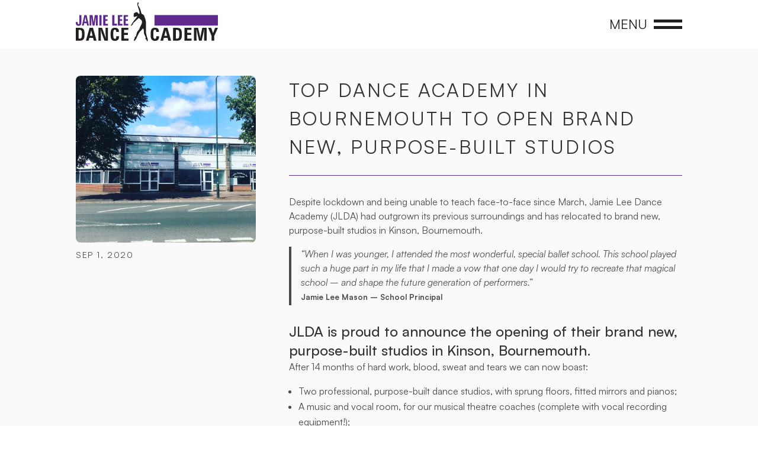

--- FILE ---
content_type: text/css
request_url: https://www.jamieleedanceacademy.com/wp-content/themes/JLDA_child_theme/jlda-framework/jlda_framework.css?ver=1.0
body_size: 6315
content:
body {
	font-family: 'Satoshi', sans-serif;
    font-size: 16px; /* Set base font size */
    color: rgba(var(--jlda-black-1), 0.8);
    font-weight: 400;
}

/* VARIABLES */
:root {
	/* VARIABLES - top level JLDA colours */
	--jlda-white-1: 255, 255, 255;
	--jlda-white-2: rgba(var(--jlda-white-1), 5%);
	--jlda-white-3: rgba(var(--jlda-white-1), 10%);

  	--jlda-purple-1: 94, 43, 141;
	--jlda-purple-2: rgba(var(--jlda-purple-1), 5%);
	--jlda-purple-3: rgba(var(--jlda-purple-2), 10%);
	
	--jlda-interface-1: 241, 241, 241;
	--jlda-interface-2: rgba(var(--jlda-interface-1), 5%);
	--jlda-interface-3: rgba(var(--jlda-interface-1), 10%);
    
	--jlda-black-1: 35, 31, 30;
	--jlda-black-2: rgba(var(--jlda-black-1), 5%);
	--jlda-black-3: rgba(var(--jlda-black-1), 10%);

    /* Events Calendar plugin variables override */
    --tec-color-accent-primary: rgba(var(--jlda-purple-1)) !important;
    --tec-color-accent-primary-hover: rgba(var(--jlda-purple-1), 0.8) !important;
    --tec-color-accent-primary-active: rgba(var(--jlda-purple-1), 0.9) !important;
    --tec-color-icon-focus: rgba(var(--jlda-purple-1)) !important;
    --tec-color-event-icon-hover: rgba(var(--jlda-purple-1), 0.8) !important;
    --tec-color-text-primary: rgba(var(--jlda-black-1)) !important;
    --tec-color-icon-active: rgba(var(--jlda-black-1)) !important;
    --tec-color-event-icon: rgba(var(--jlda-black-1)) !important;
    --tec-color-accent-secondary: rgba(var(--jlda-black-1)) !important;
    --tec-color-border-active: rgba(var(--jlda-black-1)) !important;
    --tec-font-family-sans-serif: 'Satoshi', sans-serif !important; 

	/* VARIABLES - spacing */

	--jlda-space-0: 0;
	--jlda-space-4: 0.25rem;
	--jlda-space-8: 0.5rem;
	--jlda-space-16: 1rem;
	--jlda-space-24: 1.5rem;
	--jlda-space-32: 2rem;
	--jlda-space-48: 3rem;
	--jlda-space-64: 4rem;
	--jlda-space-80: 5rem;
	--jlda-space-96: 6rem;

	/* VARIABLES - Button only */
	--jlda-primary-btn: rgb(var(--jlda-purple-1));
	--jlda-secondary-btn: rgb(var(--jlda-white-1));
	--jlda-primary-btn-hover: rgb(var(--jlda-black-1));
	--jlda-secondary-btn-hover: rgb(var(--jlda-black-1));
}

/* @media screen and (max-width: 980px) {
    :root {
        --hamburgerColor: rgba(var(--jlda-purple-1));
    }
} */

/* COLOUR */

/* COLOUR - top level sp color */
.jlda-white-1{color: rgb(var(--jlda-white-1));}
.jlda-white-2{color: var(--jlda-white-2);}
.jlda-white-3{color: var(--jlda-white-3);}

.jlda-purple-1{color: rgb(var(--jlda-purple-1));}
.jlda-purple-2{color: var(--jlda-purple-2);}
.jlda-purple-3{color: var(--jlda-purple-3);}

.jlda-interface-1{color: rgb(var(--jlda-interface-1));}
.jlda-interface-2{color: var(--jlda-interface-2);}
.jlda-interface-3{color: var(--jlda-interface-3);}

.jlda-black-1{color: rgb(var(--jlda-black-1));}
.jlda-black-2{color: var(--jlda-black-2);}
.jlda-black-3{color: var(--jlda-black-3);}


/* COLOUR - background-color */
.jlda-bg-white-1{background-color: rgb(var(--jlda-white-1));}
.jlda-bg-white-2{background-color: var(--jlda-white-2);}
.jlda-bg-white-3{background-color: var(--jlda-white-3);}

.jlda-bg-purple-1{background-color: rgb(var(--jlda-purple-1));}
.jlda-bg-purple-2{background-color: var(--jlda-purple-2);}
.jlda-bg-purple-3{background-color: var(--jlda-purple-3);}

.jlda-bg-interface-1{background-color: rgb(var(--jlda-interface-1));}
.jlda-bg-interface-2{background-color: var(--jlda-interface-2);}
.jlda-bg-interface-3{background-color: var(--jlda-interface-3);}

.jlda-bg-black-1{background-color: rgb(var(--jlda-black-1));}
.jlda-bg-black-2{background-color: var(--jlda-black-2);}
.jlda-bg-black-3{background-color: var(--jlda-black-3);}

/* SPACING */

/* SPACING - margins */
.jlda-m-0{margin: var(--jlda-space-0)!important;}
.jlda-m-4{margin: var(--jlda-space-4)!important;}
.jlda-m-8{margin: var(--jlda-space-8)!important;}
.jlda-m-16{margin: var(--jlda-space-16)!important;}
.jlda-m-24{margin: var(--jlda-space-24)!important;}
.jlda-m-32{margin: var(--jlda-space-32)!important;}
.jlda-m-48{margin: var(--jlda-space-48)!important;}
.jlda-m-64{margin: var(--jlda-space-64)!important;}
.jlda-m-80{margin: var(--jlda-space-80)!important;}
.jlda-m-96{margin: var(--jlda-space-96)!important;}

.jlda-mt-0 {margin-top: var(--jlda-space-0)!important;}
.jlda-mr-0 {margin-right: var(--jlda-space-0)!important;}
.jlda-mb-0 {margin-bottom: var(--jlda-space-0)!important;}
.jlda-ml-0 {margin-left: var(--jlda-space-0)!important;}
.jlda-mx-0 {margin-left: var(--jlda-space-0)!important; margin-right: var(--jlda-space-0)!important;}
.jlda-my-0 {margin-top: var(--jlda-space-0)!important; margin-bottom: var(--jlda-space-0)!important;}

.jlda-mt-4 {margin-top: var(--jlda-space-4)!important;}
.jlda-mr-4 {margin-right: var(--jlda-space-4)!important;}
.jlda-mb-4 {margin-bottom: var(--jlda-space-4)!important;}
.jlda-ml-4 {margin-left: var(--jlda-space-4)!important;}
.jlda-mx-4 {margin-left: var(--jlda-space-4)!important; margin-right: var(--jlda-space-4)!important;}
.jlda-my-4 {margin-top: var(--jlda-space-4)!important; margin-bottom: var(--jlda-space-4)!important;}

.jlda-mt-8 {margin-top: var(--jlda-space-8)!important;}
.jlda-mr-8 {margin-right: var(--jlda-space-8)!important;}
.jlda-mb-8 {margin-bottom: var(--jlda-space-8)!important;}
.jlda-ml-8 {margin-left: var(--jlda-space-8)!important;}
.jlda-mx-8 {margin-left: var(--jlda-space-8)!important; margin-right: var(--jlda-space-8)!important;}
.jlda-my-8 {margin-top: var(--jlda-space-8)!important; margin-bottom: var(--jlda-space-8)!important;}

.jlda-mt-16 {margin-top: var(--jlda-space-16)!important;}
.jlda-mr-16 {margin-right: var(--jlda-space-16)!important;}
.jlda-mb-16 {margin-bottom: var(--jlda-space-16)!important;}
.jlda-ml-16 {margin-left: var(--jlda-space-16)!important;}
.jlda-mx-16 {margin-left: var(--jlda-space-16)!important; margin-right: var(--jlda-space-16)!important;}
.jlda-my-16 {margin-top: var(--jlda-space-16)!important; margin-bottom: var(--jlda-space-16)!important;}

.jlda-mt-24 {margin-top: var(--jlda-space-24)!important;}
.jlda-mr-24 {margin-right: var(--jlda-space-24)!important;}
.jlda-mb-24 {margin-bottom: var(--jlda-space-24)!important;}
.jlda-ml-24 {margin-left: var(--jlda-space-24)!important;}
.jlda-mx-24 {margin-left: var(--jlda-space-24)!important; margin-right: var(--jlda-space-24)!important;}
.jlda-my-24 {margin-top: var(--jlda-space-24)!important; margin-bottom: var(--jlda-space-24)!important;}

.jlda-mt-32 {margin-top: var(--jlda-space-32)!important;}
.jlda-mr-32 {margin-right: var(--jlda-space-32)!important;}
.jlda-mb-32 {margin-bottom: var(--jlda-space-32)!important;}
.jlda-ml-32 {margin-left: var(--jlda-space-32)!important;}
.jlda-mx-32 {margin-left: var(--jlda-space-32)!important; margin-right: var(--jlda-space-32)!important;}
.jlda-my-32 {margin-top: var(--jlda-space-32)!important; margin-bottom: var(--jlda-space-32)!important;}

.jlda-mt-48 {margin-top: var(--jlda-space-48)!important;}
.jlda-mr-48 {margin-right: var(--jlda-space-48)!important;}
.jlda-mb-48 {margin-bottom: var(--jlda-space-48)!important;}
.jlda-ml-48 {margin-left: var(--jlda-space-48)!important;}
.jlda-mx-48 {margin-left: var(--jlda-space-48)!important; margin-right: var(--jlda-space-48)!important;}
.jlda-my-48 {margin-top: var(--jlda-space-48)!important; margin-bottom: var(--jlda-space-48)!important;}

.jlda-mt-64 {margin-top: var(--jlda-space-64)!important;}
.jlda-mr-64 {margin-right: var(--jlda-space-64)!important;}
.jlda-mb-64 {margin-bottom: var(--jlda-space-64)!important;}
.jlda-ml-64 {margin-left: var(--jlda-space-64)!important;}
.jlda-mx-64 {margin-left: var(--jlda-space-64)!important; margin-right: var(--jlda-space-64)!important;}
.jlda-my-64 {margin-top: var(--jlda-space-64)!important; margin-bottom: var(--jlda-space-64)!important;}

.jlda-mt-80 {margin-top: var(--jlda-space-80)!important;}
.jlda-mr-80 {margin-right: var(--jlda-space-80)!important;}
.jlda-mb-80 {margin-bottom: var(--jlda-space-80)!important;}
.jlda-ml-80 {margin-left: var(--jlda-space-80)!important;}
.jlda-mx-80 {margin-left: var(--jlda-space-80)!important; margin-right: var(--jlda-space-80)!important;}
.jlda-my-80 {margin-top: var(--jlda-space-80)!important; margin-bottom: var(--jlda-space-80)!important;}

.jlda-mt-96 {margin-top: var(--jlda-space-96)!important;}
.jlda-mr-96 {margin-right: var(--jlda-space-96)!important;}
.jlda-mb-96 {margin-bottom: var(--jlda-space-96)!important;}
.jlda-ml-96 {margin-left: var(--jlda-space-96)!important;}
.jlda-mx-96 {margin-left: var(--jlda-space-96)!important; margin-right: var(--jlda-space-96)!important;}
.jlda-my-96 {margin-top: var(--jlda-space-96)!important; margin-bottom: var(--jlda-space-96)!important;}

/* SPACING - padding */

.jlda-p-0{padding: var(--jlda-space-0)!important;}
.jlda-p-4{padding: var(--jlda-space-4)!important;}
.jlda-p-8{padding: var(--jlda-space-8)!important;}
.jlda-p-16{padding: var(--jlda-space-16)!important;}
.jlda-p-24{padding: var(--jlda-space-24)!important;}
.jlda-p-32{padding: var(--jlda-space-32)!important;}
.jlda-p-48{padding: var(--jlda-space-48)!important;}
.jlda-p-64{padding: var(--jlda-space-64)!important;}
.jlda-p-80{padding: var(--jlda-space-80)!important;}
.jlda-p-96{padding: var(--jlda-space-96)!important;}

.jlda-pt-0 {padding-top: var(--jlda-space-0)!important;}
.jlda-pr-0 {padding-right: var(--jlda-space-0)!important;}
.jlda-pb-0 {padding-bottom: var(--jlda-space-0)!important;}
.jlda-pl-0 {padding-left: var(--jlda-space-0)!important;}
.jlda-px-0 {padding-left: var(--jlda-space-0)!important; padding-right: var(--jlda-space-0)!important;}
.jlda-py-0 {padding-top: var(--jlda-space-0)!important; padding-bottom: var(--jlda-space-0)!important;}

.jlda-pt-4 {padding-top: var(--jlda-space-4)!important;}
.jlda-pr-4 {padding-right: var(--jlda-space-4)!important;}
.jlda-pb-4 {padding-bottom: var(--jlda-space-4)!important;}
.jlda-pl-4 {padding-left: var(--jlda-space-4)!important;}
.jlda-px-4 {padding-left: var(--jlda-space-4)!important; padding-right: var(--jlda-space-4)!important;}
.jlda-py-4 {padding-top: var(--jlda-space-4)!important; padding-bottom: var(--jlda-space-4)!important;}

.jlda-pt-8 {padding-top: var(--jlda-space-8)!important;}
.jlda-pr-8 {padding-right: var(--jlda-space-8)!important;}
.jlda-pb-8 {padding-bottom: var(--jlda-space-8)!important;}
.jlda-pl-8 {padding-left: var(--jlda-space-8)!important;}
.jlda-px-8 {padding-left: var(--jlda-space-8)!important; padding-right: var(--jlda-space-8)!important;}
.jlda-py-8 {padding-top: var(--jlda-space-8)!important; padding-bottom: var(--jlda-space-8)!important;}

.jlda-pt-16 {padding-top: var(--jlda-space-16)!important;}
.jlda-pr-16 {padding-right: var(--jlda-space-16)!important;}
.jlda-pb-16 {padding-bottom: var(--jlda-space-16)!important;}
.jlda-pl-16 {padding-left: var(--jlda-space-16)!important;}
.jlda-px-16 {padding-left: var(--jlda-space-16)!important; padding-right: var(--jlda-space-16)!important;}
.jlda-py-16 {padding-top: var(--jlda-space-16)!important; padding-bottom: var(--jlda-space-16)!important;}

.jlda-pt-24 {padding-top: var(--jlda-space-24)!important;}
.jlda-pr-24 {padding-right: var(--jlda-space-24)!important;}
.jlda-pb-24 {padding-bottom: var(--jlda-space-24)!important;}
.jlda-pl-24 {padding-left: var(--jlda-space-24)!important;}
.jlda-px-24 {padding-left: var(--jlda-space-24)!important; padding-right: var(--jlda-space-24)!important;}
.jlda-py-24 {padding-top: var(--jlda-space-24)!important; padding-bottom: var(--jlda-space-24)!important;}

.jlda-pt-32 {padding-top: var(--jlda-space-32)!important;}
.jlda-pr-32 {padding-right: var(--jlda-space-32)!important;}
.jlda-pb-32 {padding-bottom: var(--jlda-space-32)!important;}
.jlda-pl-32 {padding-left: var(--jlda-space-32)!important;}
.jlda-px-32 {padding-left: var(--jlda-space-32)!important; padding-right: var(--jlda-space-32)!important;}
.jlda-py-32 {padding-top: var(--jlda-space-32)!important; padding-bottom: var(--jlda-space-32)!important;}

.jlda-pt-48 {padding-top: var(--jlda-space-48)!important;}
.jlda-pr-48 {padding-right: var(--jlda-space-48)!important;}
.jlda-pb-48 {padding-bottom: var(--jlda-space-48)!important;}
.jlda-pl-48 {padding-left: var(--jlda-space-48)!important;}
.jlda-px-48 {padding-left: var(--jlda-space-48)!important; padding-right: var(--jlda-space-48)!important;}
.jlda-py-48 {padding-top: var(--jlda-space-48)!important; padding-bottom: var(--jlda-space-48)!important;}

.jlda-pt-64 {padding-top: var(--jlda-space-64)!important;}
.jlda-pr-64 {padding-right: var(--jlda-space-64)!important;}
.jlda-pb-64 {padding-bottom: var(--jlda-space-64)!important;}
.jlda-pl-64 {padding-left: var(--jlda-space-64)!important;}
.jlda-px-64 {padding-left: var(--jlda-space-64)!important; padding-right: var(--jlda-space-64)!important;}
.jlda-py-64 {padding-top: var(--jlda-space-64)!important; padding-bottom: var(--jlda-space-64)!important;}

.jlda-pt-80 {padding-top: var(--jlda-space-80)!important;}
.jlda-pr-80 {padding-right: var(--jlda-space-80)!important;}
.jlda-pb-80 {padding-bottom: var(--jlda-space-80)!important;}
.jlda-pl-80 {padding-left: var(--jlda-space-80)!important;}
.jlda-px-80 {padding-left: var(--jlda-space-80)!important; padding-right: var(--jlda-space-80)!important;}
.jlda-py-80 {padding-top: var(--jlda-space-80)!important; padding-bottom: var(--jlda-space-80)!important;}

.jlda-pt-96 {padding-top: var(--jlda-space-96)!important;}
.jlda-pr-96 {padding-right: var(--jlda-space-96)!important;}
.jlda-pb-96 {padding-bottom: var(--jlda-space-96)!important;}
.jlda-pl-96 {padding-left: var(--jlda-space-96)!important;}
.jlda-px-96 {padding-left: var(--jlda-space-96)!important; padding-right: var(--jlda-space-96)!important;}
.jlda-py-96 {padding-top: var(--jlda-space-96)!important; padding-bottom: var(--jlda-space-96)!important;}

/* CHARACTER STYLES */

/* TYPOGRAPHY - desktop sizes */
h1, h2, h3, h4, .jlda-h1, .jlda-h2, .jlda-h3, .jlda-h4 {
    padding-bottom: 1rem;
}

h1:last-of-type, h2:last-of-type, h3:last-of-type, h4:last-of-type, .jlda-h1:last-of-type, .jlda-h2:last-of-type, .jlda-h3:last-of-type, .jlda-h4:last-of-type {
    padding-bottom: 0rem;
}

h5, h6, p, .jlda-h5, .jlda-h6, .jlda-p, .jlda-p-small {
    padding-bottom: 1rem;
}

h5:last-of-type, h6:last-of-type, p:last-of-type, .jlda-h5:last-of-type, .jlda-h6:last-of-type, .jlda-p:last-of-type, .jlda-p-small:last-of-type {
    padding-bottom: 0rem;
}

h1, .jlda-h1 {
	font-size: 3rem;
	line-height: 4rem;
}

h2, .jlda-h2 {
	font-size: 2rem;
	line-height: 3rem;
}

h3, .jlda-h3 {
	font-size: 1.5rem;
	line-height: 2rem;
}

h4, .jlda-h4 {
	font-size: 1.25rem;
	line-height: 1.75rem;
}

h5, .jlda-h5 {
	font-size: 1rem;
	line-height: 1.5rem;
}

h6, .jlda-h6 {
	font-size: 1rem;
	line-height: 1.5rem;
}

p, .jlda-p {
	font-size: 1rem;
	line-height: 1.5rem;
}

.jlda-p-small p {
    font-size: 0.875rem;
    line-height: 1.375rem;
}

/* TYPOGRAPHY - mobile sizes */
@media only screen and (max-width: 980px){
	h1, .jlda-h1 {
        font-size: 2rem !important;
        line-height: 3rem !important;
    }
    
    h2, .jlda-h2 {
        font-size: 2rem !important;
        line-height: 3rem !important;
    }
    
    h3, .jlda-h3 {
        font-size: 1.75rem !important;
        line-height: 2.25rem !important;
    }
}

/* BUTTONS */

/* BUTTONS - general */
.jlda-btn {
    display: block;
}

.jlda-btn a {
	padding: 0.75rem 2rem;
    border-radius: 100rem;
    display: inline-flex;
    align-items: center;
    transition: all 0.3s ease;
	text-decoration: none;
	font-size: 1rem;
	line-height: 1.5rem;
    font-weight: 500;
}

.jlda-btn a i {
    margin-left: .5rem;
}

.jlda-btn.icon-left a i {
    margin-left: 0rem;
    margin-right: 0.5rem;
}

.jlda-btn a:active {
  	transform: scale(0.96)!important;
}

/* BUTTONS - Primary button */
.jlda-primary-btn a {
    background-color: var(--jlda-primary-btn);
    border: 2px solid transparent;
    color: rgb(var(--jlda-white-1));
}

.jlda-primary-btn a:hover {
    background-color: var(--jlda-primary-btn-hover);
}
/* BUTTONS - Secondary button */
.jlda-secondary-btn a {
    background-color: var(--jlda-secondary-btn);
    border: 2px solid transparent;
    color: rgb(var(--jlda-purple-1));
}

.jlda-secondary-btn a:hover {
    background-color: var(--jlda-secondary-btn-hover);
    color: rgb(var(--jlda-white-1));
}
 
/* BUTTONS - utility class for .button-wrap */
.jlda-fw-btn,
.jlda-fw-btn a {
	width: 100%;
}

/* FLEX */

.jlda-d-flex {display: flex;}

/* FLEX - flex-direction */
.jlda-flex-row {flex-direction: row;}
.jlda-flex-column {flex-direction: column;}

/* FLEX - justify-content */
.jlda-justify-content-start {justify-content: start;}
.jlda-justify-content-end {justify-content: end;}
.jlda-justify-content-center {justify-content: center;}
.jlda-justify-content-between {justify-content: space-between;}
.jlda-justify-content-around {justify-content: space-around;}

/* FLEX - align-items */
.jlda-align-items-start{align-items: start;}
.jlda-align-items-end{align-items: end;}
.jlda-align-items-center{align-items: center;}
.jlda-align-items-baseline{align-items: baseline;}
.jlda-align-items-stretch{align-items: stretch;}

/* FLEX - align-self */
.jlda-align-self-start{align-self: start;}
.jlda-align-self-end{align-self: end;}
.jlda-align-self-center{align-self: center;}
.jlda-align-self-baseline{align-self: baseline;}
.jlda-align-self-stretch{align-self: stretch;}

/* FLEX - flex-wrap */
.jlda-flex-wrap {flex-wrap: wrap;}

/* FLEX - flex-flow for responsive stacking */
@media screen and (max-width: 980px) {
	.jlda-stack-mobile {
		flex-flow: column nowrap;
	}
	
	.jlda-stack-mobile-reverse {
        display: flex;
		flex-flow: column-reverse nowrap;
	}
  }

/* FLEX - auto margins */
.jlda-mt-auto {margin-top: auto;}
.jlda-mr-auto {margin-right: auto;}
.jlda-mb-auto {margin-bottom: auto;}
.jlda-ml-auto {margin-left: auto;}

/* FLEX - flex */
.jlda-flex-1 {flex: 1;}
.jlda-flex-2 {flex: 2;}
.jlda-flex-3 {flex: 3;}
.jlda-flex-4 {flex: 4;}
.jlda-flex-5 {flex: 5;}
.jlda-flex-6 {flex: 6;}
.jlda-flex-7 {flex: 7;}
.jlda-flex-8 {flex: 8;}
.jlda-flex-9 {flex: 9;}
.jlda-flex-10 {flex: 10;}
.jlda-flex-11 {flex: 11;}
.jlda-flex-12 {flex: 12;}

/* GRID */
.jlda-grid{
	display:grid;
	grid-template-columns: repeat(12, 1fr);
}

/* GRID - testing */
.jlda-grid-child-test {
	background-color: red;
	height: 100px;
}

/* GRID - gap */
.jlda-gap-0 {gap: 0;}
.jlda-gap-8 {gap: .5rem;}
.jlda-gap-16 {gap: 1rem;}
.jlda-gap-24 {gap: 1.5rem;}
.jlda-gap-32 {gap: 2rem;}
.jlda-gap-48 {gap: 3rem;}

/* GRID - columns*/
.jlda-grid-col-1 {grid-column: auto/span 1;}
.jlda-grid-col-2 {grid-column: auto/span 2;}
.jlda-grid-col-3 {grid-column: auto/span 3;}
.jlda-grid-col-4 {grid-column: auto/span 4;}
.jlda-grid-col-5 {grid-column: auto/span 5;}
.jlda-grid-col-6 {grid-column: auto/span 6;}
.jlda-grid-col-7 {grid-column: auto/span 7;}
.jlda-grid-col-8 {grid-column: auto/span 8;}
.jlda-grid-col-9 {grid-column: auto/span 9;}
.jlda-grid-col-10 {grid-column: auto/span 10;}
.jlda-grid-col-11 {grid-column: auto/span 11;}
.jlda-grid-col-12 {grid-column: auto/span 12;}

@media (min-width: 576px) {
    .jlda-grid .jlda-grid-col-sm-1 {
        grid-column:auto/span 1
    }

    .jlda-grid .jlda-grid-col-sm-2 {
        grid-column: auto/span 2
    }

    .jlda-grid .jlda-grid-col-sm-3 {
        grid-column: auto/span 3
    }

    .jlda-grid .jlda-grid-col-sm-4 {
        grid-column: auto/span 4
    }

    .jlda-grid .jlda-grid-col-sm-5 {
        grid-column: auto/span 5
    }

    .jlda-grid .jlda-grid-col-sm-6 {
        grid-column: auto/span 6
    }

    .jlda-grid .jlda-grid-col-sm-7 {
        grid-column: auto/span 7
    }

    .jlda-grid .jlda-grid-col-sm-8 {
        grid-column: auto/span 8
    }

    .jlda-grid .jlda-grid-col-sm-9 {
        grid-column: auto/span 9
    }

    .jlda-grid .jlda-grid-col-sm-10 {
        grid-column: auto/span 10
    }

    .jlda-grid .jlda-grid-col-sm-11 {
        grid-column: auto/span 11
    }

    .jlda-grid .jlda-grid-col-sm-12 {
        grid-column: auto/span 12
    }

}

@media (min-width: 768px) {
    .jlda-grid .jlda-grid-col-md-1 {
        grid-column:auto/span 1
    }

    .jlda-grid .jlda-grid-col-md-2 {
        grid-column: auto/span 2
    }

    .jlda-grid .jlda-grid-col-md-3 {
        grid-column: auto/span 3
    }

    .jlda-grid .jlda-grid-col-md-4 {
        grid-column: auto/span 4
    }

    .jlda-grid .jlda-grid-col-md-5 {
        grid-column: auto/span 5
    }

    .jlda-grid .jlda-grid-col-md-6 {
        grid-column: auto/span 6
    }

    .jlda-grid .jlda-grid-col-md-7 {
        grid-column: auto/span 7
    }

    .jlda-grid .jlda-grid-col-md-8 {
        grid-column: auto/span 8
    }

    .jlda-grid .jlda-grid-col-md-9 {
        grid-column: auto/span 9
    }

    .jlda-grid .jlda-grid-col-md-10 {
        grid-column: auto/span 10
    }

    .jlda-grid .jlda-grid-col-md-11 {
        grid-column: auto/span 11
    }

    .jlda-grid .jlda-grid-col-md-12 {
        grid-column: auto/span 12
    }

}

@media (min-width: 992px) {
    .jlda-grid .jlda-grid-col-lg-1 {
        grid-column:auto/span 1
    }

    .jlda-grid .jlda-grid-col-lg-2 {
        grid-column: auto/span 2
    }

    .jlda-grid .jlda-grid-col-lg-3 {
        grid-column: auto/span 3
    }

    .jlda-grid .jlda-grid-col-lg-4 {
        grid-column: auto/span 4
    }

    .jlda-grid .jlda-grid-col-lg-5 {
        grid-column: auto/span 5
    }

    .jlda-grid .jlda-grid-col-lg-6 {
        grid-column: auto/span 6
    }

    .jlda-grid .jlda-grid-col-lg-7 {
        grid-column: auto/span 7
    }

    .jlda-grid .jlda-grid-col-lg-8 {
        grid-column: auto/span 8
    }

    .jlda-grid .jlda-grid-col-lg-9 {
        grid-column: auto/span 9
    }

    .jlda-grid .jlda-grid-col-lg-10 {
        grid-column: auto/span 10
    }

    .jlda-grid .jlda-grid-col-lg-11 {
        grid-column: auto/span 11
    }

    .jlda-grid .jlda-grid-col-lg-12 {
        grid-column: auto/span 12
    }

}

@media (min-width: 1200px) {
    .jlda-grid .jlda-grid-col-xl-1 {
        grid-column:auto/span 1
    }

    .jlda-grid .jlda-grid-col-xl-2 {
        grid-column: auto/span 2
    }

    .jlda-grid .jlda-grid-col-xl-3 {
        grid-column: auto/span 3
    }

    .jlda-grid .jlda-grid-col-xl-4 {
        grid-column: auto/span 4
    }

    .jlda-grid .jlda-grid-col-xl-5 {
        grid-column: auto/span 5
    }

    .jlda-grid .jlda-grid-col-xl-6 {
        grid-column: auto/span 6
    }

    .jlda-grid .jlda-grid-col-xl-7 {
        grid-column: auto/span 7
    }

    .jlda-grid .jlda-grid-col-xl-8 {
        grid-column: auto/span 8
    }

    .jlda-grid .jlda-grid-col-xl-9 {
        grid-column: auto/span 9
    }

    .jlda-grid .jlda-grid-col-xl-10 {
        grid-column: auto/span 10
    }

    .jlda-grid .jlda-grid-col-xl-11 {
        grid-column: auto/span 11
    }

    .jlda-grid .jlda-grid-col-xl-12 {
        grid-column: auto/span 12
    }
}

/* BORDER RADIUS */
.jlda-br-0 {border-radius: var(--jlda-space-0)!important;}
.jlda-br-tl-0 {border-top-left-radius: var(--jlda-space-0)!important;}
.jlda-br-tr-0 {border-top-right-radius: var(--jlda-space-0)!important;}
.jlda-br-br-0 {border-bottom-right-radius: var(--jlda-space-0)!important;}
.jlda-br-bl-0 {border-bottom-left-radius: var(--jlda-space-0)!important;}

.jlda-br-4 {border-radius: 0.25rem!important;}
.jlda-br-tl-4 {border-top-left-radius: 0.25rem!important;}
.jlda-br-tr-4 {border-top-right-radius: 0.25rem!important;}
.jlda-br-br-4 {border-bottom-right-radius: 0.25rem!important;}
.jlda-br-bl-4 {border-bottom-left-radius: 0.25rem!important;}

.jlda-br-8 {border-radius: 0.5rem!important;}
.jlda-br-tl-8 {border-top-left-radius: 0.5rem!important;}
.jlda-br-tr-8 {border-top-right-radius: 0.5rem!important;}
.jlda-br-br-8 {border-bottom-right-radius: 0.5rem!important;}
.jlda-br-bl-8 {border-bottom-left-radius: 0.5rem!important;}

.jlda-br-16 {border-radius: 1rem!important;}
.jlda-br-tl-16 {border-top-left-radius: 1rem!important;}
.jlda-br-tr-16 {border-top-right-radius: 1rem!important;}
.jlda-br-br-16 {border-bottom-right-radius: 1rem!important;}
.jlda-br-bl-16 {border-bottom-left-radius: 1rem!important;}

.jlda-br-24 {border-radius: 1.5rem!important;}
.jlda-br-tl-24 {border-top-left-radius: 1.5rem!important;}
.jlda-br-tr-24 {border-top-right-radius: 1.5rem!important;}
.jlda-br-br-24 {border-bottom-right-radius: 1.5rem!important;}
.jlda-br-bl-24 {border-bottom-left-radius: 1.5rem!important;}

.jlda-br-32 {border-radius: 1.5rem!important;}
.jlda-br-tl-32 {border-top-left-radius: 1.5rem!important;}
.jlda-br-tr-32 {border-top-right-radius: 1.5rem!important;}
.jlda-br-br-32 {border-bottom-right-radius: 1.5rem!important;}
.jlda-br-bl-32 {border-bottom-left-radius: 1.5rem!important;}

.jlda-br-48 {border-radius: 1.5rem!important;}
.jlda-br-tl-48 {border-top-left-radius: 1.5rem!important;}
.jlda-br-tr-48 {border-top-right-radius: 1.5rem!important;}
.jlda-br-br-48 {border-bottom-right-radius: 1.5rem!important;}
.jlda-br-bl-48 {border-bottom-left-radius: 1.5rem!important;}

/* LISTS */
.jlda-ul li::marker{
	color: inherit;
}
.jlda-ul li {
	padding-left: 1rem;
}

.jlda-marker-purple li::marker {
color: rgb(var(--jlda-purple-1));
}

/* TABLES */
table.jlda-table th, table.jlda-table td {
	border: 1px solid rgb(var(--jlda-interface-1));
	padding: 1rem;
	vertical-align: top;
    height: calc(2rem + 21px) !important;
}

table.jlda-table {
	table-layout: fixed;
	width: 100%;
	padding: 0px;
	border-collapse: collapse;
	text-align: left;
	font-weight: 400;
	font-size: 0.875rem;
	line-height: 1.375rem;
	overflow-x: auto;
}

table.jlda-table tr:nth-child(even) {
	background-color: var(--jlda-white-1);
}

table.jlda-table tr:nth-child(odd) {
	background-color: rgb(var(--jlda-interface-1), 50%);
}

table.jlda-table thead th {
  font-size: 1rem;
  line-height: 1.5rem;
  background-color: rgb(var(--jlda-purple-1));
  color: white;
}

table.jlda-table tbody th {
    position: sticky;
    left: 0;
    top: 56px;
    background: white;
    z-index: 1;
}

table.jlda-table ul {
  padding-bottom: 0rem;
}

table.jlda-table .head {
    position: sticky;
    -webkit-position: sticky;
    top: 0px;
    /* left: 0px; */
}

@media screen and (max-width: 980px) {
  table.jlda-table {
	  table-layout: auto;
  }
}

/* BOX SHADOW */
.jlda-box-shadow-1 {
    box-shadow: 0px 0.5rem 1.5rem rgba(var(--jlda-black-1), 5%);
}

/* UTILITY CLASSES */
.jlda-bold{font-weight: 800;}
.jlda-light{font-weight: 300;}
.jlda-caps{text-transform: uppercase;}
.jlda-italic{font-style: italic;}
sup, .jlda-superscript{vertical-align: super; font-size: 50%; top: 0;}
.jlda-align-left{text-align: left;}
.jlda-align-right{text-align: right;}
.jlda-align-center{text-align: center;}
.jlda-h-100{height: 100%;}
.jlda-w-100{width: 100%;}
.jlda-balance-text{text-wrap: balance;}

@media screen and (max-width: 980px) {
    .jlda-hide-mobile {
        display: none !important;
        visibility: hidden !important;
    }
}

/* MISCELLANEOUS */
.jlda-spacer {
	content: '';
	height: 1px;
	border-radius: 5px;
	padding: 0;
    flex: 1;
  }

.jlda-overflow-hidden {overflow: hidden;}
.jlda-overflow-scroll {overflow: scroll;}
.jlda-overflow-visible {overflow: visible;}

.jlda-letter-spacing-2 {
    letter-spacing: 0.2rem;
}

.wp-block-quote {
    border-left: 0.25rem rgb(var(--jlda-purple-1)) solid;
    margin: 0 0 1.75rem;
    padding-left: 1rem;
}

/* Class image */
.jlda-class-img .et_pb_image_wrap {
    width: 100%;
    height: 22vw;
    max-height: 300px;
}
  
.jlda-class-img img {
    width: 100% !important;
    height: 100% !important;
    object-fit: cover;
    border-radius: 0.5rem;
    object-position: center center;
}
  
@media screen and (max-width: 980px) {
    .jlda-class-img .et_pb_image_wrap {
        width: 100%;
        height: 50vw;
        max-height: 250px;
    }
}

/* Slider styles */

/* Quotation mark */
.jlda-quote::before {
    content: "";
    background-image: url("https://jordan.lumisi.com/wp-content/uploads/2023/06/quotation-mark.svg");
    background-size: 100%;
    background-position: top left;
    background-repeat: no-repeat;
    width: 4rem;
    height: 4rem;
    position: absolute;
    top: -1.5rem;
    left: -1rem;
    z-index: -1;
    opacity: 50%;
}

/* News Slide Styles */

.jlda-news .splide__slide {
	flex-direction: column;
}

.jlda-news .splide__slide .entry-featured-image-url {
    margin-bottom: 0;
    width: 100%;
    height: 200px;
    object-fit: cover;
    border-radius: 0.5rem;
    overflow: hidden;
}

.jlda-news .splide__slide .entry-featured-image-url img {
    width: 100%;
    height: 200px;
    object-fit: cover;
    border-radius: 0.5rem;
    transform: scale(1.00);
    transition: transform 0.3s ease;
}

.jlda-news .splide__slide.is-active .entry-featured-image-url img {
    transform: scale(1.1);
}

.jlda-news .splide__slide .entry-title {
    font-size: 1.25rem !important;
    line-height: 1.75rem !important;
	font-weight: 500;
	margin-top: 1rem;
	margin-bottom: 0.5rem;
	pointer-events: none;
	text-decoration: none;
    overflow: hidden;
    display: -webkit-box;
    -webkit-box-orient: vertical;
    -webkit-line-clamp: 2;
    min-height: 3.5rem;
}

.jlda-news .splide__slide .post-meta {
    color: rgba(var(--jlda-black-1), 0.8);
    font-size: 0.875rem !important;
    line-height: 1.375rem !important;
    text-transform: uppercase;
	letter-spacing: 0.1rem;
	font-weight: normal;
    margin-bottom: 0.5rem;
}

.jlda-news .splide__slide .post-content p {
    overflow: hidden;
    display: -webkit-box;
    -webkit-box-orient: vertical;
    -webkit-line-clamp: 3;
    white-space: pre-wrap;
    min-height: 4.5rem;
}

.jlda-news .splide__slide .more-link {
    color: rgb(var(--jlda-purple-1));
    margin-top: 1rem;
}

.jlda-news .splide__slide .more-link:first-letter {
    text-transform: uppercase;
}

.jlda-news .splide__slide .more-link::after {
    content: "\f054";
    font-family: "Font Awesome 6 Free";
    font-weight: 900;
    margin-left: 0.75rem;
    transition: all 0.3s ease;
}

.jlda-news .splide__slide .more-link:hover::after {
    margin-left: 1rem;
}

/* News post styles */

.jlda-news-post .et_pb_title_container {
    display: flex !important;
    align-items: center !important;
    gap: 2rem !important;
}

.jlda-news-post .entry-title {
    font-size: 2rem !important;
    line-height: 3rem !important;
    text-transform: uppercase;
    letter-spacing: 0.2rem;
    font-weight: 400;
}

.jlda-news-post img {
    width: 100%;
    height: 22vw !important;
    max-height: 300px !important;
    object-fit: cover;
    -o-object-fit: cover;
    object-position: center;
    object-position: center;
    border-radius: 0.5rem;
}

.jlda-news-post .published {
    color: rgba(var(--jlda-black-1), 0.8);
    font-size: 0.875rem !important;
    line-height: 1.375rem !important;
    text-transform: uppercase;
	letter-spacing: 0.1rem;
	font-weight: normal;
}

.jlda-news-post .et_pb_title_meta_container {
    margin-top: 0.5rem;
}

/* Events Calendar plugin styles */

.tribe-events-calendar-latest-past__event-featured-image-link {
    max-height: 250px !important;
    border-radius: 0.5rem !important;
    overflow: hidden !important;
}
  
.tribe-events-calendar-latest-past__event-featured-image-link img {
    width: 100% !important;
    height: 100% !important;
    object-fit: cover !important;
}

:root {
    --tec-z-index-multiday-event-bar: 1;
}

/* Footer link colour override */
  
.et-db #et-boc .et-l.et-l--footer a {
    color: rgb(var(--jlda-white-1));
    transition: color 0.3s ease;
}

.et-db #et-boc .et-l.et-l--footer a:hover {
    color: rgba(var(--jlda-white-1), 0.8);
}

/* Form styling */

.jlda-form button[type="submit"] {
    width: 100% !important;
    background-color: rgb(var(--jlda-purple-1)) !important;
    color: rgb(var(--jlda-white-1)) !important;
    border: none !important;
    border-radius: 0.25rem !important;
    transition: background-color 0.3s ease;
}

.jlda-form button[type="submit"]:hover {
    background-color: rgb(var(--jlda-black-1)) !important;;
}


--- FILE ---
content_type: text/css
request_url: https://www.jamieleedanceacademy.com/wp-content/themes/JLDA_child_theme/style.css?ver=4.27.5
body_size: 96
content:
/*======================================
Theme Name: Jamie Lee Dance Academy
Theme URI: https://divicake.com/
Description: Divi child theme for Jamie Lee Dance Academy
Version: 1.0
Author: Jordan Clark
Author URI: https://divicake.com/
Template: Divi
======================================*/


/* You can add your own CSS styles here. Use !important to overwrite styles if needed. */

--- FILE ---
content_type: text/css
request_url: https://www.jamieleedanceacademy.com/wp-content/et-cache/global/et-divi-customizer-global.min.css?ver=1764941599
body_size: 2017
content:
body,.et_pb_column_1_2 .et_quote_content blockquote cite,.et_pb_column_1_2 .et_link_content a.et_link_main_url,.et_pb_column_1_3 .et_quote_content blockquote cite,.et_pb_column_3_8 .et_quote_content blockquote cite,.et_pb_column_1_4 .et_quote_content blockquote cite,.et_pb_blog_grid .et_quote_content blockquote cite,.et_pb_column_1_3 .et_link_content a.et_link_main_url,.et_pb_column_3_8 .et_link_content a.et_link_main_url,.et_pb_column_1_4 .et_link_content a.et_link_main_url,.et_pb_blog_grid .et_link_content a.et_link_main_url,body .et_pb_bg_layout_light .et_pb_post p,body .et_pb_bg_layout_dark .et_pb_post p{font-size:16px}.et_pb_slide_content,.et_pb_best_value{font-size:18px}#et_search_icon:hover,.mobile_menu_bar:before,.mobile_menu_bar:after,.et_toggle_slide_menu:after,.et-social-icon a:hover,.et_pb_sum,.et_pb_pricing li a,.et_pb_pricing_table_button,.et_overlay:before,.entry-summary p.price ins,.et_pb_member_social_links a:hover,.et_pb_widget li a:hover,.et_pb_filterable_portfolio .et_pb_portfolio_filters li a.active,.et_pb_filterable_portfolio .et_pb_portofolio_pagination ul li a.active,.et_pb_gallery .et_pb_gallery_pagination ul li a.active,.wp-pagenavi span.current,.wp-pagenavi a:hover,.nav-single a,.tagged_as a,.posted_in a{color:#663399}.et_pb_contact_submit,.et_password_protected_form .et_submit_button,.et_pb_bg_layout_light .et_pb_newsletter_button,.comment-reply-link,.form-submit .et_pb_button,.et_pb_bg_layout_light .et_pb_promo_button,.et_pb_bg_layout_light .et_pb_more_button,.et_pb_contact p input[type="checkbox"]:checked+label i:before,.et_pb_bg_layout_light.et_pb_module.et_pb_button{color:#663399}.footer-widget h4{color:#663399}.et-search-form,.nav li ul,.et_mobile_menu,.footer-widget li:before,.et_pb_pricing li:before,blockquote{border-color:#663399}.et_pb_counter_amount,.et_pb_featured_table .et_pb_pricing_heading,.et_quote_content,.et_link_content,.et_audio_content,.et_pb_post_slider.et_pb_bg_layout_dark,.et_slide_in_menu_container,.et_pb_contact p input[type="radio"]:checked+label i:before{background-color:#663399}.container,.et_pb_row,.et_pb_slider .et_pb_container,.et_pb_fullwidth_section .et_pb_title_container,.et_pb_fullwidth_section .et_pb_title_featured_container,.et_pb_fullwidth_header:not(.et_pb_fullscreen) .et_pb_fullwidth_header_container{max-width:1200px}.et_boxed_layout #page-container,.et_boxed_layout.et_non_fixed_nav.et_transparent_nav #page-container #top-header,.et_boxed_layout.et_non_fixed_nav.et_transparent_nav #page-container #main-header,.et_fixed_nav.et_boxed_layout #page-container #top-header,.et_fixed_nav.et_boxed_layout #page-container #main-header,.et_boxed_layout #page-container .container,.et_boxed_layout #page-container .et_pb_row{max-width:1360px}a{color:#5e2b8d}.nav li ul{border-color:#2ea3f2}#page-container #top-header{background-color:#663399!important}#et-secondary-nav li ul{background-color:#663399}#main-header .nav li ul a{color:rgba(0,0,0,0.7)}.footer-widget,.footer-widget li,.footer-widget li a,#footer-info{font-size:14px}.footer-widget .et_pb_widget div,.footer-widget .et_pb_widget ul,.footer-widget .et_pb_widget ol,.footer-widget .et_pb_widget label{line-height:1.7em}#et-footer-nav .bottom-nav li.current-menu-item a{color:#2ea3f2}body .et_pb_bg_layout_light.et_pb_button:hover,body .et_pb_bg_layout_light .et_pb_button:hover,body .et_pb_button:hover{border-radius:0px}.et_slide_menu_top{display:none}body #page-container .et_slide_in_menu_container{background:#2ea3f2}@media only screen and (min-width:981px){.et_header_style_centered.et_hide_primary_logo #main-header:not(.et-fixed-header) .logo_container,.et_header_style_centered.et_hide_fixed_logo #main-header.et-fixed-header .logo_container{height:11.88px}}@media only screen and (min-width:1500px){.et_pb_row{padding:30px 0}.et_pb_section{padding:60px 0}.single.et_pb_pagebuilder_layout.et_full_width_page .et_post_meta_wrapper{padding-top:90px}.et_pb_fullwidth_section{padding:0}}.splide__pagination.splide__pagination--ltr{display:none;visibility:hidden}.splide{width:100%;position:relative;visibility:visible}.splide__track{width:100%;overflow:visible}.splide__list{display:flex;align-items:flex-start;justify-content:flex-start}.splide__slide{width:100%;display:flex;flex-shrink:0;flex-grow:0}.splide__arrows{display:-webkit-box;display:-webkit-flex;display:-ms-flexbox;display:flex;padding-top:2rem;-webkit-box-pack:start;-webkit-justify-content:flex-start;-ms-flex-pack:start;justify-content:flex-start;-webkit-box-align:stretch;-webkit-align-items:stretch;-ms-flex-align:stretch;align-items:stretch}.splide__arrow{width:6rem;height:3rem;margin-right:1rem;border-radius:100vw;border:none;background-color:#fff;background-image:url('https://www.jamieleedanceacademy.com/wp-content/uploads/2023/06/splide_arrow_purple.svg');background-position:50% 50%;background-size:30%;background-repeat:no-repeat;box-shadow:1px 0 3rem 0 rgba(35,31,30,0.1);-webkit-transition:all 350ms ease;transition:all 350ms ease}.splide__arrow:hover{box-shadow:1px 0 3rem 0 rgba(35,31,30,0.15)}.splide__arrow.splide__arrow--prev{-webkit-transform:rotate(-180deg);-ms-transform:rotate(-180deg);transform:rotate(-180deg)}.splide__arrow.splide__arrow--prev:active{-webkit-transform:scale(0.95) rotate(-180deg);-ms-transform:scale(0.95) rotate(-180deg);transform:scale(0.95) rotate(-180deg)}.splide__arrow.splide__arrow--next:active{-webkit-transform:scale(0.95);-ms-transform:scale(0.95);transform:scale(0.95)}.splide button:disabled{opacity:0.4}.splide__slide.is-active .text-opacity{opacity:1.0}.splide__slide.is-active{filter:brightness(100%)}.jlda-testimonials .splide__slide{flex-direction:column-reverse}.jlda-testimonials .splide__slide .entry-title{font-size:1rem!important;line-height:1.5rem!important;text-transform:uppercase;letter-spacing:0.2rem;font-weight:normal;margin-top:2rem;pointer-events:none;text-decoration:none}.jlda-testimonials .splide__slide::before{content:"";background-image:url("https://www.jamieleedanceacademy.com/wp-content/uploads/2023/06/quotation-mark.svg");background-size:100%;background-position:top left;background-repeat:no-repeat;width:4rem;height:4rem;position:absolute;top:-1.5rem;left:-1rem;z-index:-1;opacity:50%}@media (max-width:980px){#nav-main .et_pb_menu__menu{display:flex!important}#nav-main .et_mobile_nav_menu{display:none!important}}.no-transition *{-webkit-transition:none!important;-moz-transition:none!important;-ms-transition:none!important;-o-transition:none!important;transition:none!important}

--- FILE ---
content_type: text/css
request_url: https://www.jamieleedanceacademy.com/wp-content/et-cache/4265/et-core-unified-tb-4098-tb-4230-tb-3919-deferred-4265.min.css?ver=1765030297
body_size: 2625
content:
#nav-main .et-menu.nav{display:block}@media screen and (max-width:980px){#nav-main.et_pb_menu .et_pb_menu__menu>nav>ul>li{justify-content:center!important}.menufull-footer-ul{display:none;visibility:hidden}}#jlda-top-header .header-logo{display:inline-block;position:relative;z-index:1000;width:15rem}#jlda-top-header .menu-container{position:relative;z-index:1000;display:-webkit-box;display:-webkit-flex;display:-ms-flexbox;display:flex;-webkit-box-align:center;-webkit-align-items:center;-ms-flex-align:center;align-items:center;cursor:pointer}#jlda-top-header .menu-label{position:relative;overflow:hidden;width:4em;margin-right:0.5em;color:rgba(var(--jlda-black-1));font-size:1.4em;text-align:right;text-transform:uppercase}#jlda-top-header .menu-label-open{color:var(--jlda-black-1)}#jlda-top-header .menu-label-close{position:absolute;left:auto;top:0%;right:0%;bottom:0%;color:var(--jlda-black-1)}#jlda-top-header .menu-icon{position:relative;display:-webkit-box;display:-webkit-flex;display:-ms-flexbox;display:flex;width:3em;height:1em;-webkit-box-align:center;-webkit-align-items:center;-ms-flex-align:center;align-items:center}#jlda-top-header .line{position:absolute;width:3em;height:0.3em;background-color:rgba(var(--jlda-black-1))}#jlda-top-header .line.top{left:0%;top:0%;right:0%;bottom:auto}#jlda-top-header .line.bottom{left:0%;top:auto;right:0%;bottom:0%}#jlda-top-header .j-container_header{display:-webkit-box;display:-webkit-flex;display:-ms-flexbox;display:flex;width:100%;max-width:1200px;margin-right:auto;margin-left:auto;padding-right:0;padding-left:0;-webkit-box-pack:justify;-webkit-justify-content:space-between;-ms-flex-pack:justify;justify-content:space-between;-webkit-flex-wrap:nowrap;-ms-flex-wrap:nowrap;flex-wrap:nowrap;-webkit-box-align:center;-webkit-align-items:center;-ms-flex-align:center;align-items:center;background-image:none}@media (max-width:980px){#jlda-top-header .header-logo{max-width:50%}.menu-2ndcol{display:none;visibility:hidden}.menu-1stcol{width:100%!important}.menu-1stlevel{margin:auto!important;text-align:center}}@media (max-width:420px){#jlda-top-header .menu-label{display:none;visibility:hidden}}#jlda-overlay .header-overlay{position:absolute;left:0%;top:0%;right:0%;display:block;overflow:hidden;height:100vh;-webkit-transform-origin:50% 0%;-ms-transform-origin:50% 0%;transform-origin:50% 0%;transform:scaley(0)}#jlda-overlay .overlay-bg{position:absolute;left:0%;top:0%;right:0%;bottom:0%;background-color:#fff;-webkit-transform-origin:50% 0%;-ms-transform-origin:50% 0%;transform-origin:50% 0%}#jlda-overlay .overlay-wrapper{position:absolute;left:0%;top:0%;right:0%;bottom:0%;overflow:hidden}#jlda-overlay .menufull{display:-webkit-box;display:-webkit-flex;display:-ms-flexbox;display:flex;overflow:visible;height:100vh;height:100dvh;width:80%;max-width:1200px;margin-right:auto;margin-left:auto}#jlda-overlay .menu-1stcol{position:relative;z-index:5;display:-webkit-box;display:-webkit-flex;display:-ms-flexbox;display:flex;width:35%;padding-right:2rem;-webkit-box-orient:vertical;-webkit-box-direction:normal;-webkit-flex-direction:column;-ms-flex-direction:column;flex-direction:column}#jlda-overlay .menu-1stcol-bg{position:absolute;left:0%;top:0%;right:0%;bottom:0%;z-index:-1;background-color:#fff;-webkit-transform-origin:50% 0%;-ms-transform-origin:50% 0%;transform-origin:50% 0%}#jlda-overlay .o-container{display:-webkit-box;display:-webkit-flex;display:-ms-flexbox;display:flex;-webkit-box-pack:justify;-webkit-justify-content:space-between;-ms-flex-pack:justify;justify-content:space-between;-webkit-box-align:baseline;-webkit-align-items:baseline;-ms-flex-align:baseline;align-items:baseline}#jlda-overlay .o-container.menu-1stlevel{margin-top:auto;margin-bottom:auto}#jlda-overlay .menu-1stlevel-ul{padding-left:0px;font-size:1.7em;font-weight:700}#jlda-overlay .menu-1stlevel-li{display:block;cursor:pointer;padding:0.5rem 0}#jlda-overlay .menu1stlevel-text{-webkit-transition:color 300ms ease;transition:color 300ms ease;color:#231f1e;font-size:1.2em}#jlda-overlay .menufull-footer{height:4em;font-size:1.3em}#jlda-overlay .menu-calendar{-webkit-transition:color 300ms ease;transition:color 300ms ease;font-size:1.2em}#jlda-overlay .menu-calendar:hover{color:#231f1e}#jlda-overlay .menufull-footer-ul{display:-webkit-box;display:-webkit-flex;display:-ms-flexbox;display:flex;margin-top:0em;margin-bottom:0em;padding-left:0em;font-size:0.8em}#jlda-overlay .menufull-footer-li{margin-left:0.5em;-webkit-transition:color 300ms ease;transition:color 300ms ease;color:#231f1e}#jlda-overlay .menufull-footer-li:hover{color:#5e2b8d}#jlda-overlay .menu-2ndcol{position:absolute;display:-webkit-box;display:-webkit-flex;display:-ms-flexbox;display:flex;overflow:hidden;width:100%;height:100vh;-webkit-box-orient:vertical;-webkit-box-direction:normal;-webkit-flex-direction:column;-ms-flex-direction:column;flex-direction:column;-webkit-box-pack:center;-webkit-justify-content:center;-ms-flex-pack:center;justify-content:center;-webkit-box-align:center;-webkit-align-items:center;-ms-flex-align:center;align-items:center;-webkit-transform-origin:50% 0%;-ms-transform-origin:50% 0%;transform-origin:50% 0%;background-color:rgba(var(--jlda-purple-1))}#jlda-overlay .menu-2ndcol-overlay{position:absolute;left:0%;top:0%;right:0%;bottom:0%;background-color:rgba(var(--jlda-purple-1))}#imgWrapper{-webkit-transform-origin:50% 0%;-ms-transform-origin:50% 0%;transform-origin:50% 0%}#imgWrapper img{width:100%;height:100%;object-fit:cover}.sophies-legacy{margin-top:2rem;font-size:1.5rem!important;line-height:2.5rem;font-weight:400}.et_pb_section_0_tb_header.et_pb_section{padding-top:0rem;padding-bottom:0rem;margin-top:0px;margin-bottom:0px;background-color:#FFFFFF!important}.et_pb_section_0_tb_header{z-index:9999999;position:fixed!important;top:0px;bottom:auto;left:0px;right:auto}body.logged-in.admin-bar .et_pb_section_0_tb_header,body.logged-in.admin-bar .et_pb_row_1_tb_header{top:calc(0px + 32px)}.et_pb_row_0_tb_header{background-color:RGBA(255,255,255,0)}.et_pb_row_0_tb_header.et_pb_row,.et_pb_row_1_tb_header.et_pb_row{padding-top:0px!important;padding-bottom:0px!important;margin-top:0rem!important;margin-bottom:0rem!important;padding-top:0px;padding-bottom:0px}.et_pb_code_0_tb_header{padding-top:0.2rem;padding-bottom:0.2rem;margin-top:0px!important;margin-bottom:0px!important}.et_pb_row_1_tb_header,body #page-container .et-db #et-boc .et-l .et_pb_row_1_tb_header.et_pb_row,body.et_pb_pagebuilder_layout.single #page-container #et-boc .et-l .et_pb_row_1_tb_header.et_pb_row,body.et_pb_pagebuilder_layout.single.et_full_width_page #page-container #et-boc .et-l .et_pb_row_1_tb_header.et_pb_row{max-width:100%}.et_pb_row_1_tb_header{position:fixed!important;top:0px;bottom:auto;left:0px;right:auto}.et_pb_code_1_tb_header{padding-top:0px;padding-bottom:0px;margin-top:0px!important;margin-bottom:0px!important}.et_pb_column_0_tb_header,.et_pb_column_1_tb_header{padding-top:0px;padding-bottom:0px}@media only screen and (min-width:981px){.et_pb_row_1_tb_header,body #page-container .et-db #et-boc .et-l .et_pb_row_1_tb_header.et_pb_row,body.et_pb_pagebuilder_layout.single #page-container #et-boc .et-l .et_pb_row_1_tb_header.et_pb_row,body.et_pb_pagebuilder_layout.single.et_full_width_page #page-container #et-boc .et-l .et_pb_row_1_tb_header.et_pb_row{width:100%}}@media only screen and (max-width:980px){.et_pb_row_0_tb_header,body #page-container .et-db #et-boc .et-l .et_pb_row_0_tb_header.et_pb_row,body.et_pb_pagebuilder_layout.single #page-container #et-boc .et-l .et_pb_row_0_tb_header.et_pb_row,body.et_pb_pagebuilder_layout.single.et_full_width_page #page-container #et-boc .et-l .et_pb_row_0_tb_header.et_pb_row{width:90%}.et_pb_row_1_tb_header,body #page-container .et-db #et-boc .et-l .et_pb_row_1_tb_header.et_pb_row,body.et_pb_pagebuilder_layout.single #page-container #et-boc .et-l .et_pb_row_1_tb_header.et_pb_row,body.et_pb_pagebuilder_layout.single.et_full_width_page #page-container #et-boc .et-l .et_pb_row_1_tb_header.et_pb_row{width:100%}}.et_pb_section_0_tb_body.et_pb_section{padding-top:6rem;padding-bottom:2rem;margin-top:0px;margin-bottom:0px;background-color:#FAFAFA!important}.et_pb_row_0_tb_body.et_pb_row,.et_pb_row_1_tb_body.et_pb_row{padding-top:0px!important;padding-bottom:0px!important;margin-top:2rem!important;margin-bottom:2rem!important;padding-top:0px;padding-bottom:0px}.et_pb_section .et_pb_post_title_0_tb_body.et_pb_post_title{margin-top:0px!important;margin-bottom:0px!important;padding-top:0px!important;padding-bottom:0px!important}.et_pb_post_title_0_tb_body .et_pb_title_featured_container img{height:auto;max-height:none}.et_pb_section .et_pb_post_title_1_tb_body.et_pb_post_title{margin-top:0px!important;margin-bottom:1.5rem!important;padding-top:0px!important;padding-bottom:0px!important}.et_pb_code_0_tb_body{padding-top:0px;padding-bottom:0px;margin-top:0px!important;margin-bottom:2rem!important}.et_pb_code_1_tb_body{padding-top:0px;padding-bottom:0px;margin-top:1rem!important;margin-bottom:2rem!important}.et_pb_code_2_tb_body{padding-top:0px;padding-bottom:0px;margin-top:0px!important;margin-bottom:1rem!important}.et_pb_column_0_tb_body,.et_pb_column_1_tb_body,.et_pb_column_2_tb_body{padding-top:0px;padding-bottom:0px}@media only screen and (max-width:980px){.et_pb_row_0_tb_body,body #page-container .et-db #et-boc .et-l .et_pb_row_0_tb_body.et_pb_row,body.et_pb_pagebuilder_layout.single #page-container #et-boc .et-l .et_pb_row_0_tb_body.et_pb_row,body.et_pb_pagebuilder_layout.single.et_full_width_page #page-container #et-boc .et-l .et_pb_row_0_tb_body.et_pb_row,.et_pb_row_1_tb_body,body #page-container .et-db #et-boc .et-l .et_pb_row_1_tb_body.et_pb_row,body.et_pb_pagebuilder_layout.single #page-container #et-boc .et-l .et_pb_row_1_tb_body.et_pb_row,body.et_pb_pagebuilder_layout.single.et_full_width_page #page-container #et-boc .et-l .et_pb_row_1_tb_body.et_pb_row{width:90%}}@media screen and (max-width:980px){#footer-menu .et_mobile_nav_menu{float:right!important;display:none!important}#footer-menu .et_pb_menu__menu{display:-webkit-box!important;display:-ms-flexbox!important;display:flex!important}#footer-menu.et_pb_menu--style-left_aligned .et_pb_menu__wrap{-webkit-box-pack:start;-ms-flex-pack:start;justify-content:flex-start}}.jlda-footer-posts p{font-size:0.875rem!important;line-height:1.375rem!important}.jlda-footer-posts article{margin-bottom:2rem!important}.et_pb_section_0_tb_footer.et_pb_section{padding-top:2rem;padding-bottom:2rem;margin-top:0px;margin-bottom:0px;background-color:#231F1E!important}.et_pb_row_0_tb_footer.et_pb_row,.et_pb_row_1_tb_footer.et_pb_row{padding-top:0px!important;padding-bottom:0px!important;margin-top:2rem!important;margin-bottom:2rem!important;padding-top:0px;padding-bottom:0px}.et_pb_code_0_tb_footer,.et_pb_code_3_tb_footer,.et_pb_code_4_tb_footer{padding-top:0px;padding-bottom:0px;margin-top:2rem!important;margin-bottom:2rem!important}.et_pb_code_1_tb_footer{padding-top:0px;padding-bottom:0px;margin-top:2rem!important;margin-bottom:1rem!important}.et_pb_code_2_tb_footer,.et_pb_code_5_tb_footer{padding-top:0px;padding-bottom:0px;margin-top:1rem!important;margin-bottom:2rem!important}.et_pb_blog_0_tb_footer .et_pb_post .entry-title a,.et_pb_blog_0_tb_footer .not-found-title,.et_pb_blog_0_tb_footer .et_pb_post,.et_pb_blog_0_tb_footer .et_pb_post .post-content *,.et_pb_menu_0_tb_footer.et_pb_menu ul li a,.et_pb_menu_0_tb_footer.et_pb_menu ul li.current-menu-item a{color:#FFFFFF!important}.et_pb_code_6_tb_footer{padding-top:0rem;padding-bottom:1rem;margin-top:0px!important;margin-bottom:0px!important}.et_pb_menu_0_tb_footer{padding-top:0px;padding-bottom:0px;margin-top:0px!important;margin-bottom:0px!important}.et_pb_menu_0_tb_footer.et_pb_menu .nav li ul,.et_pb_menu_0_tb_footer.et_pb_menu .et_mobile_menu,.et_pb_menu_0_tb_footer.et_pb_menu .et_mobile_menu ul{background-color:#ffffff!important}.et_pb_menu_0_tb_footer .et_pb_menu_inner_container>.et_pb_menu__logo-wrap,.et_pb_menu_0_tb_footer .et_pb_menu__logo-slot{width:auto;max-width:100%}.et_pb_menu_0_tb_footer .et_pb_menu_inner_container>.et_pb_menu__logo-wrap .et_pb_menu__logo img,.et_pb_menu_0_tb_footer .et_pb_menu__logo-slot .et_pb_menu__logo-wrap img{height:auto;max-height:none}.et_pb_menu_0_tb_footer .mobile_nav .mobile_menu_bar:before,.et_pb_menu_0_tb_footer .et_pb_menu__icon.et_pb_menu__search-button,.et_pb_menu_0_tb_footer .et_pb_menu__icon.et_pb_menu__close-search-button,.et_pb_menu_0_tb_footer .et_pb_menu__icon.et_pb_menu__cart-button{color:#663399}.et_pb_column_0_tb_footer,.et_pb_column_1_tb_footer,.et_pb_column_2_tb_footer{padding-top:0px;padding-bottom:0px}@media only screen and (max-width:980px){.et_pb_row_0_tb_footer,body #page-container .et-db #et-boc .et-l .et_pb_row_0_tb_footer.et_pb_row,body.et_pb_pagebuilder_layout.single #page-container #et-boc .et-l .et_pb_row_0_tb_footer.et_pb_row,body.et_pb_pagebuilder_layout.single.et_full_width_page #page-container #et-boc .et-l .et_pb_row_0_tb_footer.et_pb_row,.et_pb_row_1_tb_footer,body #page-container .et-db #et-boc .et-l .et_pb_row_1_tb_footer.et_pb_row,body.et_pb_pagebuilder_layout.single #page-container #et-boc .et-l .et_pb_row_1_tb_footer.et_pb_row,body.et_pb_pagebuilder_layout.single.et_full_width_page #page-container #et-boc .et-l .et_pb_row_1_tb_footer.et_pb_row{width:90%}}

--- FILE ---
content_type: text/javascript
request_url: https://www.jamieleedanceacademy.com/wp-content/themes/JLDA_child_theme/custom-js/splideCode.js?ver=1.1
body_size: 1004
content:
// Testimonials Slider JS

const splideList = document.querySelector(".jlda-slider > div");
splideList.classList.add("splide__list");

let splideSlide = document.querySelectorAll(".jlda-slider article");
for (i = 0; i < splideSlide.length; i++) {
  splideSlide[i].classList.add("splide__slide");
}

const splide = document.querySelector(".splide");
const splideArrows = document.createElement("div");
const splideArrowPrev = document.createElement("button");
const splideArrowNext = document.createElement("button");

splideArrows.classList.add("splide__arrows");
splideArrowPrev.classList.add("splide__arrow");
splideArrowPrev.classList.add("splide__arrow--prev");
splideArrowNext.classList.add("splide__arrow");
splideArrowNext.classList.add("splide__arrow--next");

splideArrows.appendChild(splideArrowPrev);
splideArrows.appendChild(splideArrowNext);

splide.appendChild(splideArrows);

// Testimonials slider settings

document.addEventListener("DOMContentLoaded", function () {
  let splide = new Splide(".sliderTestimonials", {
    // Desktop
    perPage: 1,
    perMove: 1,
    focus: 0, // 0 = left and 'center' = center
    type: "slide", // 'loop' or 'slide'
    gap: "100vw", // space between slides
    arrows: "slider", // 'slider' or false
    pagination: "slider", // 'slider' or false
    speed: 600, // transition speed in miliseconds
    dragAngleThreshold: 30, // default is 30
    autoWidth: false, // for cards with differing widths
    rewind: true, // go back to beginning when reach end
    rewindSpeed: 400,
    waitForTransition: false,
    updateOnMove: true,
    trimSpace: true, // true removes empty space from end of list
    breakpoints: {
      991: {
        // Tablet
      },
      767: {
        // Mobile Landscape
      },
      479: {
        // Mobile Portrait
      },
    },
  });
  splide.mount();
});

// News slider settings

document.addEventListener("DOMContentLoaded", function () {
  let splide = new Splide(".sliderNews", {
    // Desktop
    perPage: 3,
    perMove: 1,
    focus: 0, // 0 = left and 'center' = center
    type: "slide", // 'loop' or 'slide'
    gap: "2rem", // space between slides
    arrows: "slider", // 'slider' or false
    pagination: "slider", // 'slider' or false
    speed: 600, // transition speed in miliseconds
    dragAngleThreshold: 30, // default is 30
    autoWidth: false, // for cards with differing widths
    rewind: true, // go back to beginning when reach end
    rewindSpeed: 400,
    waitForTransition: false,
    updateOnMove: true,
    trimSpace: true, // true removes empty space from end of list
    breakpoints: {
      991: {
        // Tablet
        perPage: 2,
        perMove: 2,
      },
      767: {
        // Mobile Landscape
        perPage: 1,
        perMove: 1,
      },
      479: {
        // Mobile Portrait
      },
    },
  });
  splide.mount();
});

// const splideList = document.querySelector(".jlda-testimonials > div");
// splideList.classList.add("splide__list");

// let splideSlide = document.querySelectorAll(".jlda-testimonials article");
// for (i = 0; i < splideSlide.length; i++) {
//   splideSlide[i].classList.add("splide__slide");
// }

// const splide = document.querySelector(".splide");
// const splideArrows = document.createElement("div");
// const splideArrowPrev = document.createElement("button");
// const splideArrowNext = document.createElement("button");

// splideArrows.classList.add("splide__arrows");
// splideArrowPrev.classList.add("splide__arrow");
// splideArrowPrev.classList.add("splide__arrow--prev");
// splideArrowNext.classList.add("splide__arrow");
// splideArrowNext.classList.add("splide__arrow--next");

// splideArrows.appendChild(splideArrowPrev);
// splideArrows.appendChild(splideArrowNext);

// splide.appendChild(splideArrows);

// document.addEventListener("DOMContentLoaded", function () {
//   let splide = new Splide(".sliderTestimonials", {
//     // Desktop
//     perPage: 1,
//     perMove: 1,
//     focus: 0, // 0 = left and 'center' = center
//     type: "slide", // 'loop' or 'slide'
//     gap: "100vw", // space between slides
//     arrows: "slider", // 'slider' or false
//     pagination: "slider", // 'slider' or false
//     speed: 600, // transition speed in miliseconds
//     dragAngleThreshold: 30, // default is 30
//     autoWidth: false, // for cards with differing widths
//     rewind: true, // go back to beginning when reach end
//     rewindSpeed: 400,
//     waitForTransition: false,
//     updateOnMove: true,
//     trimSpace: true, // true removes empty space from end of list
//     breakpoints: {
//       991: {
//         // Tablet
//       },
//       767: {
//         // Mobile Landscape
//       },
//       479: {
//         // Mobile Portrait
//       },
//     },
//   });
//   splide.mount();
// });


--- FILE ---
content_type: image/svg+xml
request_url: https://www.jamieleedanceacademy.com/wp-content/uploads/2023/06/jlda-logo.svg
body_size: 2878
content:
<?xml version="1.0" encoding="UTF-8"?> <svg xmlns="http://www.w3.org/2000/svg" id="a" width="100%" height="auto" viewBox="0 0 1851.9 518.85"><defs><style> .cls-1 { fill: #231f1e; } .cls-2 { fill: #5e2b8d; } </style></defs><path class="cls-1" d="m802.63,187.28c-4.2,4.74-9.79,5.71-15.68,5.53-3.74-.11-6.83.83-9.94,3.11-8.35,6.11-14.74,4.72-20.44-3.98-1.28-1.95-2.51-3.96-3.54-6.05-1.67-3.37-1.24-6.44,2.08-8.57,1.89-1.22,2.21-2.3,1.4-4.54-4.92-13.67.03-23.62,14.03-28.61,4.19-1.49,8.96-2.05,10.44-7.42.39-1.41,1.68-1.27,2.72-.78,4.03,1.91,8.24,1.54,12.41.89,2.99-.47,5,.53,6.82,2.91,4.75,6.21,9.81,12.15,16.4,16.56,3.11,2.08,6.36,3.82,10.78,4.82-1.67-16.59.17-33.24-5.63-48.56-7.03-18.57-11.41-37.92-18.1-56.51-4.58-12.72-3.48-25.51-3.62-38.39,0-.58.22-1.66.38-1.67,7.91-.46,4.64-7.07,6.02-11.03.55-1.57.38-3.39,1.47-4.99,2.56,4.04.67,8.58,1.51,12.97,3.7-.7,5.39-3.82,8.36-6.09.45,7.11-9.06,7.63-8.36,14.41,4.44-.57,4.21-6.49,8.43-7.19,1.28,1.55.19,3.11-.48,4.2-3.28,5.37-4.3,11.71-7.73,17.02-2.43,3.76-1.03,7.63.87,11.11,4.48,8.22,8.9,16.49,13.8,24.45,13.31,21.63,19.7,45.74,25.04,70.14,2.44,11.14,7.65,19.01,18.42,23.37,11.78,4.77,19.7,12.89,22.53,26,2.64,12.19,8.58,23.39,12.57,35.21,8.26,24.47,9.97,49.78,9.75,75.32-.23,26.85-.2,53.73-1.3,80.55-.68,16.45,2.01,32.23,5.05,48.21,3.37,17.72,8.98,34.67,14.85,51.62,3.57,10.3,5.34,20.78,3.17,31.74-.87,4.39-3.72,5.47-7.24,5.78-3.94.35-4.13-2.7-4.66-5.57-.62-3.36-1.69-6.64-2.56-9.96-1.47-5.59-4.23-9.58-10.35-11.39-6.85-2.03-8-5.97-3.89-11.85,3.15-4.51,2.97-8.98,1.47-13.79-2.8-8.98-7.06-17.33-11.37-25.61-7.74-14.88-11.95-30.39-10.6-47.28,1.19-14.96-3.8-28.58-9.56-42-1.02-2.38-2.1-1.62-3.41-.56-3.17,2.58-5.85,5.64-8.3,8.87-7.19,9.45-14.64,18.6-23.81,26.32-9.97,8.39-16.22,19.62-22.37,30.92-9.85,18.08-19.59,36.14-26.95,55.49-5.13,13.5-14.14,24.92-23.13,36.15-1.65,2.06-3.57,3.98-6.55,4.04-5.94.11-8.85-3.73-7.28-9.53,1.36-5.03,3.98-9.48,6.29-14.06,3.13-6.21,5.37-12.67,5.36-19.69,0-4.57,1.75-7.74,6.05-9.52,2.01-.83,3.9-1.96,5.83-2.99,1.86-1,3.45-2.4,3.72-4.55,1.81-14.67,7.89-28.2,11.19-42.45,2.44-10.53,8.07-18.96,14.82-27.18,10.7-13.02,20.52-26.79,25.25-43.31,4.22-14.72,12.61-27.45,18.94-41.15,3.21-6.94,6.09-14.01,7.78-21.51,3.56-15.79-.54-29.3-11.99-40.66-5.01-4.97-10.61-9.18-16.5-13.06-2.08-1.37-4.15-2.81-5.98-4.48-5.58-5.08-6.38-4.91-12.05-.29-14.92,12.17-28.34,25.87-41.66,39.7-7.18,7.46-15.69,13.34-23.71,19.79-1.74,1.4-3.24,2.57-2.64,5.33.54,2.49-.81,4.92-1.95,7.11-2.43,4.69-5.41,9.1-6.73,14.34-.38,1.53-1.82,3.04-3.41,2.65-1.96-.48-1-2.6-1.13-4.02-.2-2.19,1.62-4.07,1.02-6.91-7.97,5.58-3.24,15.9-8.85,22.26-1.78-3.1-4.26-5.55-4.34-9.36-2.24.92-2.92,3.97-6.02,2.96.37-3.07,2.16-5.65,4.08-7.87,6.7-7.74,11.37-16.77,16.56-25.47,9.96-16.69,22.88-31.17,34.96-46.24,11.4-14.23,22.63-28.53,32.32-43.99.11-1.07.58-1.95,1.31-2.72.35-.5.45-1.14.92-1.57-.66.17-.54.88-.9,1.28-.6.93-1.49,1.45-2.46,1.87v-.03Z"></path><g><path class="cls-1" d="m.22,342.9h55.41c24.27,0,40.77,8.38,49.49,25.14,6.14,11.91,9.22,31.51,9.22,58.82s-3.07,46.8-9.22,58.71c-8.72,16.76-25.22,25.14-49.49,25.14H.22v-167.81Zm35.61,25.48v116.04h15.13c13.88,0,22.75-6.75,26.62-20.25,1.82-6.22,2.73-18.81,2.73-37.77s-.91-31.55-2.73-37.77c-3.87-13.5-12.74-20.25-26.62-20.25h-15.13Z"></path><path class="cls-1" d="m233.61,510.71l-8.99-37.32h-48.69l-8.87,37.32h-35.27l47.33-167.81h44.71l46.65,167.81h-36.86Zm-51.2-63.14h35.84l-17.41-72.7-18.43,72.7Z"></path><path class="cls-1" d="m294.87,510.71v-167.81h47.1l32.08,87.15c7.81,21.24,13.65,40.65,17.52,58.25-.83-7.21-1.48-14.83-1.93-22.87-.15-2.5-.38-11.11-.68-25.83l-2.05-96.71h32.42v167.81h-45.96l-34.02-91.81c-4.85-13.04-10.51-31.93-16.95-56.66,1.59,20.18,2.5,36.33,2.73,48.46l2.05,100h-32.31Z"></path><path class="cls-1" d="m562.28,453.37c.23,1.37.34,3.94.34,7.74,0,16.76-4.51,29.66-13.54,38.68s-21.92,13.54-38.68,13.54-29.05-3.81-37.77-11.43c-8.72-7.62-14.41-20-17.07-37.15-1.29-8.57-1.93-22.53-1.93-41.87,0-30.19,3.87-51.08,11.61-62.69,8.57-12.89,23.55-19.34,44.94-19.34,34.21,0,51.31,17.18,51.31,51.54v3.19h-35.04v-3.19c0-17.44-5.65-26.17-16.94-26.17s-17.51,8.69-20.03,26.05c-.53,3.87-.8,16.38-.8,37.54,0,17.67.5,29.17,1.48,34.47,2.74,15.25,9.32,22.87,19.74,22.87,11.41,0,17.12-9.33,17.12-27.99v-5.8h35.27Z"></path><path class="cls-1" d="m593.61,510.71v-167.81h90.67v25.94h-55.29v40.05h50.85v25.83h-50.85v48.92h57.34v27.08h-92.72Z"></path></g><g><path class="cls-1" d="m1083.99,453.37c.23,1.37.34,3.94.34,7.74,0,16.76-4.51,29.66-13.54,38.68s-21.92,13.54-38.68,13.54-29.05-3.81-37.77-11.43c-8.72-7.62-14.41-20-17.07-37.15-1.29-8.57-1.93-22.53-1.93-41.87,0-30.19,3.87-51.08,11.6-62.69,8.57-12.89,23.55-19.34,44.94-19.34,34.21,0,51.31,17.18,51.31,51.54v3.19h-35.04v-3.19c0-17.44-5.65-26.17-16.94-26.17s-17.51,8.69-20.03,26.05c-.54,3.87-.8,16.38-.8,37.54,0,17.67.49,29.17,1.48,34.47,2.74,15.25,9.32,22.87,19.74,22.87,11.41,0,17.12-9.33,17.12-27.99v-5.8h35.27Z"></path><path class="cls-1" d="m1204.63,510.71l-8.99-37.32h-48.69l-8.87,37.32h-35.27l47.33-167.81h44.71l46.65,167.81h-36.86Zm-51.2-63.14h35.84l-17.41-72.7-18.43,72.7Z"></path><path class="cls-1" d="m1268.28,342.9h55.41c24.27,0,40.77,8.38,49.49,25.14,6.14,11.91,9.22,31.51,9.22,58.82s-3.07,46.8-9.22,58.71c-8.72,16.76-25.22,25.14-49.49,25.14h-55.41v-167.81Zm35.61,25.48v116.04h15.13c13.88,0,22.75-6.75,26.62-20.25,1.82-6.22,2.73-18.81,2.73-37.77s-.91-31.55-2.73-37.77c-3.87-13.5-12.74-20.25-26.62-20.25h-15.13Z"></path><path class="cls-1" d="m1416.45,510.71v-167.81h90.67v25.94h-55.29v40.05h50.85v25.83h-50.85v48.92h57.34v27.08h-92.72Z"></path><path class="cls-1" d="m1539.49,510.71v-167.81h54.14l23.68,102.85c1.87,8.12,3.56,19.72,5.05,34.81.82-12.15,2.36-23.83,4.6-35.07l21.22-102.59h56.26v167.81h-32.65l1.48-114.68c.23-17.82.76-31.86,1.59-42.09l-34.93,156.77h-33.56l-36.86-157c1.06,10.24,1.75,24.04,2.05,41.41.07.38.11.68.11.91l2.05,114.68h-34.25Z"></path><path class="cls-1" d="m1768.9,510.71v-63.14l-43.8-104.67h38.91l24.23,69.97,26.96-69.97h36.63l-47.33,104.67v63.14h-35.61Z"></path></g><path class="cls-2" d="m.16,266.43h24.79v5.62c0,14.94,3.5,22.41,10.5,22.41,5.73,0,9.31-3.62,10.75-10.88.5-2.5.74-8.72.74-18.66v-90.47h25.36v94.12c0,15.44-2.09,26.56-6.26,33.38-5.38,8.75-15.54,13.12-30.47,13.12-12.35,0-21.37-3.3-27.05-9.89-5.68-6.59-8.52-16.95-8.52-31.08,0-3.25.05-5.81.16-7.69Z"></path><path class="cls-2" d="m146.91,312.74l-5.91-30.75h-32.01l-5.83,30.75h-23.19l31.12-138.28h29.4l30.67,138.28h-24.23Zm-33.66-52.03h23.56l-11.44-59.91-12.12,59.91Z"></path><path class="cls-2" d="m306.94,312.74v-138.28h28.22v138.28h-28.22Z"></path><path class="cls-2" d="m474.21,312.74v-138.28h29.16v113.91h33.28v24.38h-62.44Z"></path><path class="cls-2" d="m547.08,312.74v-138.28h58.72v21.38h-30.8v33h27.93v21.28h-27.93v40.31h32.13v22.31h-60.04Z"></path><path class="cls-2" d="m357.61,312.74v-138.28h58.72v21.38h-30.8v33h27.93v21.28h-27.93v40.31h32.13v22.31h-60.04Z"></path><path class="cls-2" d="m622.98,312.74v-138.28h58.72v21.38h-30.8v33h27.93v21.28h-27.93v40.31h32.13v22.31h-60.04Z"></path><polygon class="cls-2" points="178.78 312.74 201.51 312.74 202.47 200.8 218.7 312.74 244.11 312.74 262.45 200.8 262.63 312.74 284.98 312.74 284.98 174.46 246.97 174.46 232.65 274 218.7 174.46 178.78 174.46 178.78 312.74"></polygon><rect class="cls-2" x="1025.32" y="174.46" width="826.37" height="138.28"></rect></svg> 

--- FILE ---
content_type: text/javascript
request_url: https://www.jamieleedanceacademy.com/wp-content/themes/JLDA_child_theme/custom-js/classHover.js?ver=1.1
body_size: 431
content:
// This file controls the background image opacity of each classes hover on the homepage tiled section

// Ballet

const ballet = document.getElementById("ballet");
const bg1 = document.getElementById("bg-1");

ballet.addEventListener(
  "mouseover",
  () => {
    bg1.style.opacity = "1";
  },
  false
);

ballet.addEventListener(
  "mouseleave",
  () => {
    bg1.style.opacity = "0";
  },
  false
);

// Tap

const tap = document.getElementById("tap");
const bg2 = document.getElementById("bg-2");

tap.addEventListener(
  "mouseover",
  () => {
    bg2.style.opacity = "1";
  },
  false
);

tap.addEventListener(
  "mouseleave",
  () => {
    bg2.style.opacity = "0";
  },
  false
);

// Modern

const modern = document.getElementById("modern");
const bg3 = document.getElementById("bg-3");

modern.addEventListener(
  "mouseover",
  () => {
    bg3.style.opacity = "1";
  },
  false
);

modern.addEventListener(
  "mouseleave",
  () => {
    bg3.style.opacity = "0";
  },
  false
);

// Acro

const acro = document.getElementById("acro");
const bg4 = document.getElementById("bg-4");

acro.addEventListener(
  "mouseover",
  () => {
    bg4.style.opacity = "1";
  },
  false
);

acro.addEventListener(
  "mouseleave",
  () => {
    bg4.style.opacity = "0";
  },
  false
);

// Contemporary

const contemporary = document.getElementById("contemporary");
const bg5 = document.getElementById("bg-5");

contemporary.addEventListener(
  "mouseover",
  () => {
    bg5.style.opacity = "1";
  },
  false
);

contemporary.addEventListener(
  "mouseleave",
  () => {
    bg5.style.opacity = "0";
  },
  false
);

// Jazz

const jazz = document.getElementById("jazz");
const bg6 = document.getElementById("bg-6");

jazz.addEventListener(
  "mouseover",
  () => {
    bg6.style.opacity = "1";
  },
  false
);

jazz.addEventListener(
  "mouseleave",
  () => {
    bg6.style.opacity = "0";
  },
  false
);

// LAMDA

const lamda = document.getElementById("lamda");
const bg7 = document.getElementById("bg-7");

lamda.addEventListener(
  "mouseover",
  () => {
    bg7.style.opacity = "1";
  },
  false
);

lamda.addEventListener(
  "mouseleave",
  () => {
    bg7.style.opacity = "0";
  },
  false
);

// Musical Theatre

const theatre = document.getElementById("theatre");
const bg8 = document.getElementById("bg-8");

theatre.addEventListener(
  "mouseover",
  () => {
    bg8.style.opacity = "1";
  },
  false
);

theatre.addEventListener(
  "mouseleave",
  () => {
    bg8.style.opacity = "0";
  },
  false
);

// Commercial

const commercial = document.getElementById("commercial");
const bg9 = document.getElementById("bg-9");

commercial.addEventListener(
  "mouseover",
  () => {
    bg9.style.opacity = "1";
  },
  false
);

commercial.addEventListener(
  "mouseleave",
  () => {
    bg9.style.opacity = "0";
  },
  false
);


--- FILE ---
content_type: text/javascript
request_url: https://www.jamieleedanceacademy.com/wp-content/themes/JLDA_child_theme/custom-js/extraCode.js?ver=1.1
body_size: 303
content:
// Bits and bobs for JLDA

// Function to wrap any element within another element
function wrap(element, wrapper, wrapperClass) {
  element.parentNode.insertBefore(wrapper, element);
  wrapper.classList.add(wrapperClass);
  wrapper.appendChild(element);
}

// Navigation overlay wrapper
// wrap(
//   document.querySelector("#mobile_menu1"),
//   document.createElement("div"),
//   "jlda-nav-overlay"
// );

// Function to create an element within another element
function add(wrapper, element, elementClass, elementContent) {
  wrapper.appendChild(element);
  element.classList.add(elementClass);
  element.innerHTML = elementContent;
}

// Hamburger icon elements
// add(
//   document.querySelector(".mobile_menu_bar"),
//   document.createElement("div"),
//   "jlda-hamburger-icon",
//   "<div class='menu-label'><div class='menu-label open'>Menu</div><div class='menu-label close'>Close</div></div><div class='menu-icon'><div class='line top'></div><div class='line bottom'></div></div>"
// );
